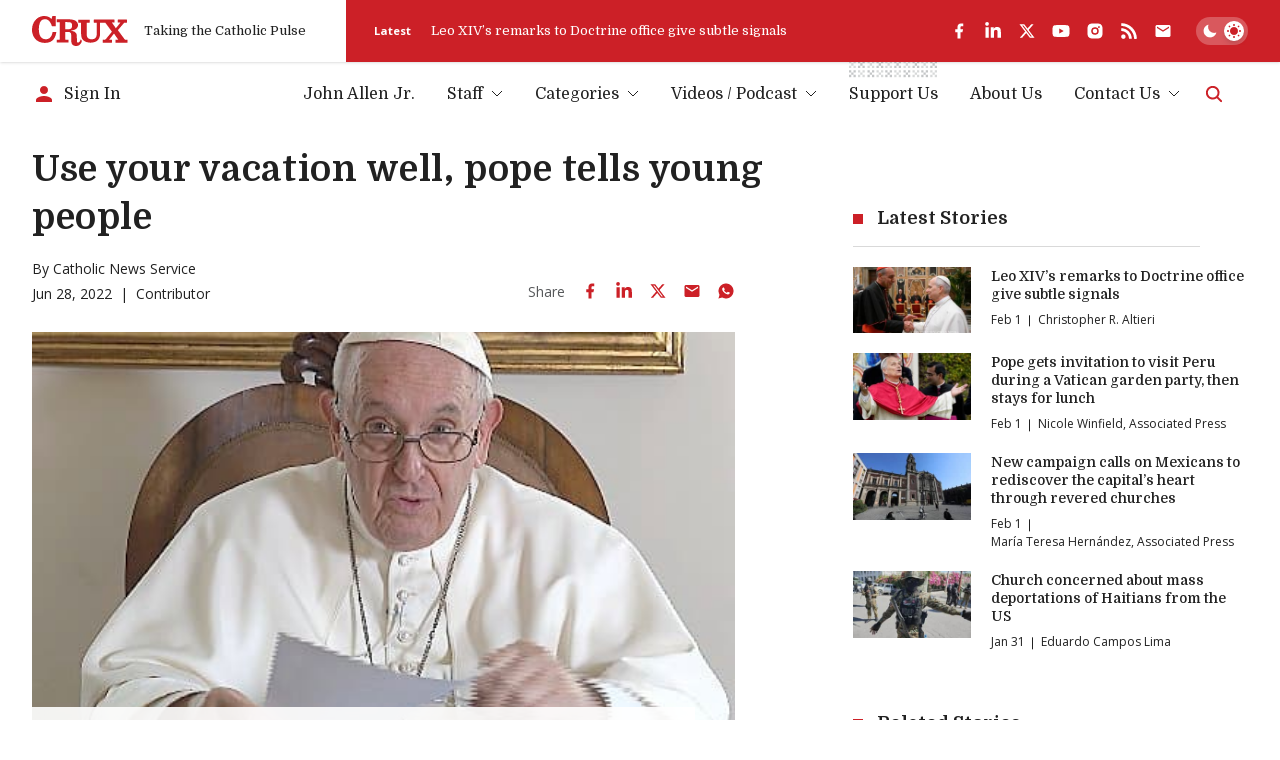

--- FILE ---
content_type: text/html; charset=utf-8
request_url: https://www.google.com/recaptcha/api2/aframe
body_size: 265
content:
<!DOCTYPE HTML><html><head><meta http-equiv="content-type" content="text/html; charset=UTF-8"></head><body><script nonce="C0QfYC09bk7hDU87iRnv-Q">/** Anti-fraud and anti-abuse applications only. See google.com/recaptcha */ try{var clients={'sodar':'https://pagead2.googlesyndication.com/pagead/sodar?'};window.addEventListener("message",function(a){try{if(a.source===window.parent){var b=JSON.parse(a.data);var c=clients[b['id']];if(c){var d=document.createElement('img');d.src=c+b['params']+'&rc='+(localStorage.getItem("rc::a")?sessionStorage.getItem("rc::b"):"");window.document.body.appendChild(d);sessionStorage.setItem("rc::e",parseInt(sessionStorage.getItem("rc::e")||0)+1);localStorage.setItem("rc::h",'1770000405783');}}}catch(b){}});window.parent.postMessage("_grecaptcha_ready", "*");}catch(b){}</script></body></html>

--- FILE ---
content_type: text/x-component
request_url: https://cruxnow.com/author/chris-altieri?_rsc=1mlxg
body_size: -725
content:
0:{"b":"WIQMDDT_W7zxYG-jD9Tm9","f":[["children","author",["author",{"children":[["author","chris-altieri","d"],{"children":["__PAGE__",{}]}]}],null,[null,null],false]],"S":false}


--- FILE ---
content_type: text/x-component
request_url: https://cruxnow.com/author/maria-teresa-hernandez?_rsc=1mlxg
body_size: -719
content:
0:{"b":"WIQMDDT_W7zxYG-jD9Tm9","f":[["children","author",["author",{"children":[["author","maria-teresa-hernandez","d"],{"children":["__PAGE__",{}]}]}],null,[null,null],false]],"S":false}


--- FILE ---
content_type: text/javascript; charset=utf-8
request_url: https://analytics.cruxnow.com/cdn-cgi/zaraz/s.js?z=JTdCJTIyZXhlY3V0ZWQlMjIlM0ElNUIlNUQlMkMlMjJjJTIyJTNBJTIyRkNDRENGJTNEJTI1NUJudWxsJTI1MkNudWxsJTI1MkNudWxsJTI1MkNudWxsJTI1MkNudWxsJTI1MkNudWxsJTI1MkMlMjU1QiUyNTVCMzIlMjUyQyUyNTIyJTI1NUIlMjU1QyUyNTIyMzlEOUQzM0UtRThCMi00Q0E4LTgxMUYtNjIwMUZDQTBBRkMxJTI1NUMlMjUyMiUyNTJDJTI1NUIxNzcwMDAwNDAzJTI1MkM5MDUwMDAwMDAlMjU1RCUyNTVEJTI1MjIlMjU1RCUyNTVEJTI1NUQlMjIlMkMlMjJ0JTIyJTNBJTIyVXNlJTIweW91ciUyMHZhY2F0aW9uJTIwd2VsbCUyQyUyMHBvcGUlMjB0ZWxscyUyMHlvdW5nJTIwcGVvcGxlJTIwJTdDJTIwQ3J1eCUyMiUyQyUyMnglMjIlM0EwLjA3NjgyNTc1Njg3MzQ1NDUlMkMlMjJ3JTIyJTNBMTI4MCUyQyUyMmglMjIlM0E3MjAlMkMlMjJqJTIyJTNBNzIwJTJDJTIyZSUyMiUzQTEyODAlMkMlMjJsJTIyJTNBJTIyaHR0cHMlM0ElMkYlMkZjcnV4bm93LmNvbSUyRnZhdGljYW4lMkYyMDIyJTJGMDYlMkZ1c2UteW91ci12YWNhdGlvbi13ZWxsLXBvcGUtdGVsbHMteW91bmctcGVvcGxlJTIyJTJDJTIyciUyMiUzQSUyMiUyMiUyQyUyMmslMjIlM0EyNCUyQyUyMm4lMjIlM0ElMjJVVEYtOCUyMiUyQyUyMm8lMjIlM0EwJTJDJTIycSUyMiUzQSU1QiU1RCU3RA==
body_size: 3368
content:
try{(function(w,d){zaraz.debug=(px="")=>{document.cookie=`zarazDebug=${px}; path=/`;location.reload()};window.zaraz._al=function(en,eo,ep){w.zaraz.listeners.push({item:en,type:eo,callback:ep});en.addEventListener(eo,ep)};zaraz.preview=(eq="")=>{document.cookie=`zarazPreview=${eq}; path=/`;location.reload()};zaraz.i=function(pL){const pM=d.createElement("div");pM.innerHTML=unescape(pL);const pN=pM.querySelectorAll("script"),pO=d.querySelector("script[nonce]"),pP=pO?.nonce||pO?.getAttribute("nonce");for(let pQ=0;pQ<pN.length;pQ++){const pR=d.createElement("script");pP&&(pR.nonce=pP);pN[pQ].innerHTML&&(pR.innerHTML=pN[pQ].innerHTML);for(const pS of pN[pQ].attributes)pR.setAttribute(pS.name,pS.value);d.head.appendChild(pR);pN[pQ].remove()}d.body.appendChild(pM)};zaraz.f=async function(py,pz){const pA={credentials:"include",keepalive:!0,mode:"no-cors"};if(pz){pA.method="POST";pA.body=new URLSearchParams(pz);pA.headers={"Content-Type":"application/x-www-form-urlencoded"}}return await fetch(py,pA)};window.zaraz._p=async d$=>new Promise(ea=>{if(d$){d$.e&&d$.e.forEach(eb=>{try{const ec=d.querySelector("script[nonce]"),ed=ec?.nonce||ec?.getAttribute("nonce"),ee=d.createElement("script");ed&&(ee.nonce=ed);ee.innerHTML=eb;ee.onload=()=>{d.head.removeChild(ee)};d.head.appendChild(ee)}catch(ef){console.error(`Error executing script: ${eb}\n`,ef)}});Promise.allSettled((d$.f||[]).map(eg=>fetch(eg[0],eg[1])))}ea()});zaraz.pageVariables={};zaraz.__zcl=zaraz.__zcl||{};zaraz.track=async function(eu,ev,ew){return new Promise((ex,ey)=>{const ez={name:eu,data:{}};if(ev?.__zarazClientEvent)Object.keys(localStorage).filter(eB=>eB.startsWith("_zaraz_google_consent_")).forEach(eA=>ez.data[eA]=localStorage.getItem(eA));else{for(const eC of[localStorage,sessionStorage])Object.keys(eC||{}).filter(eE=>eE.startsWith("_zaraz_")).forEach(eD=>{try{ez.data[eD.slice(7)]=JSON.parse(eC.getItem(eD))}catch{ez.data[eD.slice(7)]=eC.getItem(eD)}});Object.keys(zaraz.pageVariables).forEach(eF=>ez.data[eF]=JSON.parse(zaraz.pageVariables[eF]))}Object.keys(zaraz.__zcl).forEach(eG=>ez.data[`__zcl_${eG}`]=zaraz.__zcl[eG]);ez.data.__zarazMCListeners=zaraz.__zarazMCListeners;
//
zarazData.c=d.cookie;
//
ez.data={...ez.data,...ev};ez.zarazData=zarazData;fetch("https://analytics.cruxnow.com/cdn-cgi/zaraz/t",{credentials:"include",keepalive:!0,method:"POST",headers:{"Content-Type":"application/json"},body:JSON.stringify(ez)}).catch(()=>{
//
return fetch("https://analytics.cruxnow.com/cdn-cgi/zaraz/t",{credentials:"include",method:"POST",headers:{"Content-Type":"application/json"},body:JSON.stringify(ez)})}).then(function(eI){zarazData._let=(new Date).getTime();eI.ok||ey();return 204!==eI.status&&eI.json()}).then(async eH=>{await zaraz._p(eH);"function"==typeof ew&&ew()}).finally(()=>ex())})};zaraz.set=function(eJ,eK,eL){try{eK=JSON.stringify(eK)}catch(eM){return}prefixedKey="_zaraz_"+eJ;sessionStorage&&sessionStorage.removeItem(prefixedKey);localStorage&&localStorage.removeItem(prefixedKey);delete zaraz.pageVariables[eJ];if(void 0!==eK){eL&&"session"==eL.scope?sessionStorage&&sessionStorage.setItem(prefixedKey,eK):eL&&"page"==eL.scope?zaraz.pageVariables[eJ]=eK:localStorage&&localStorage.setItem(prefixedKey,eK);zaraz.__watchVar={key:eJ,value:eK}}};for(const{m:eN,a:eO}of zarazData.q.filter(({m:eP})=>["debug","set"].includes(eP)))zaraz[eN](...eO);for(const{m:eQ,a:eR}of zaraz.q)zaraz[eQ](...eR);delete zaraz.q;delete zarazData.q;zaraz.spaPageview=()=>{zarazData.l=d.location.href;zarazData.t=d.title;zaraz.pageVariables={};zaraz.__zarazMCListeners={};zaraz.track("__zarazSPA")};zaraz.fulfilTrigger=function(fm,fn,fo,fp){zaraz.__zarazTriggerMap||(zaraz.__zarazTriggerMap={});zaraz.__zarazTriggerMap[fm]||(zaraz.__zarazTriggerMap[fm]="");zaraz.__zarazTriggerMap[fm]+="*"+fn+"*";zaraz.track("__zarazEmpty",{...fo,__zarazClientTriggers:zaraz.__zarazTriggerMap[fm]},fp)};zaraz._processDataLayer=pC=>{for(const pD of Object.entries(pC))zaraz.set(pD[0],pD[1],{scope:"page"});if(pC.event){if(zarazData.dataLayerIgnore&&zarazData.dataLayerIgnore.includes(pC.event))return;let pE={};for(let pF of dataLayer.slice(0,dataLayer.indexOf(pC)+1))pE={...pE,...pF};delete pE.event;pC.event.startsWith("gtm.")||zaraz.track(pC.event,pE)}};window.dataLayer=w.dataLayer||[];const pB=w.dataLayer.push;Object.defineProperty(w.dataLayer,"push",{configurable:!0,enumerable:!1,writable:!0,value:function(...pG){let pH=pB.apply(this,pG);zaraz._processDataLayer(pG[0]);return pH}});dataLayer.forEach(pI=>zaraz._processDataLayer(pI));zaraz._cts=()=>{zaraz._timeouts&&zaraz._timeouts.forEach(ej=>clearTimeout(ej));zaraz._timeouts=[]};zaraz._rl=function(){w.zaraz.listeners&&w.zaraz.listeners.forEach(ek=>ek.item.removeEventListener(ek.type,ek.callback));window.zaraz.listeners=[]};const eh=history.pushState.bind(history);history.pushState=function(...el){try{zaraz._rl();zaraz._cts&&zaraz._cts()}finally{eh(...el);setTimeout(zaraz.spaPageview,100)}};const ei=history.replaceState.bind(history);history.replaceState=function(...em){try{zaraz._rl();zaraz._cts&&zaraz._cts()}finally{ei(...em);setTimeout(zaraz.spaPageview,100)}};zaraz._c=bW=>{const{event:bX,...bY}=bW;zaraz.track(bX,{...bY,__zarazClientEvent:!0})};zaraz._syncedAttributes=["altKey","clientX","clientY","pageX","pageY","button"];zaraz.__zcl.track=!0;d.addEventListener("visibilitychange",A=>{zaraz._c({event:"visibilityChange",visibilityChange:[{state:d.visibilityState,timestamp:(new Date).getTime()}]},1)});zaraz.__zcl.visibilityChange=!0;zaraz.__zarazMCListeners={"google-analytics_v4_7408":["visibilityChange"]};zaraz._p({"e":["(function(w,d){(function(){try{let eS;\neS||(eS=fe=>{w.zaraz._al(fe,\"click\",ff=>{if(ff.isSynthetic)return;const fg=Object.assign({textContent:fe.textContent},...Array.prototype.slice.call(fe.attributes).map(fh=>{let fi={};fi[fh.nodeName]=fh.nodeValue;return fi}));zaraz.fulfilTrigger(\"1ce95e91-9e49-4f4a-8fa6-37aa25130bef\",\"1c152138-78ea-4c30-9b7c-4ab06a51a29a\",fg)})});\nd.querySelectorAll(unescape(\"%5Bdata-analyticsid%3Dpodcast-tiles%5D%20a\")).forEach((fj,fk)=>{eS(fj,fk)});\n}catch(fl){console.error(\"Zaraz could not apply a click listener\")}})();(function(){try{let eS;\neS||(eS=fe=>{w.zaraz._al(fe,\"click\",ff=>{if(ff.isSynthetic)return;const fg=Object.assign({textContent:fe.textContent},...Array.prototype.slice.call(fe.attributes).map(fh=>{let fi={};fi[fh.nodeName]=fh.nodeValue;return fi}));zaraz.fulfilTrigger(\"57bebc6f-2d99-455a-ad48-94f93843d0f8\",\"5e4cb2b4-8420-4420-88ce-bc224fee0100\",fg)})});\nd.querySelectorAll(unescape(\"%5Bdata-analyticsid%3Dheader-social%5D%20a\")).forEach((fj,fk)=>{eS(fj,fk)});\n}catch(fl){console.error(\"Zaraz could not apply a click listener\")}})();(function(){try{let eS;\neS||(eS=fe=>{w.zaraz._al(fe,\"click\",ff=>{if(ff.isSynthetic)return;const fg=Object.assign({textContent:fe.textContent},...Array.prototype.slice.call(fe.attributes).map(fh=>{let fi={};fi[fh.nodeName]=fh.nodeValue;return fi}));zaraz.fulfilTrigger(\"7dee7e80-0afa-44be-ad0e-a8b827f57f75\",\"38960055-9261-4889-902c-407cd8ea0b1a\",fg)})});\nd.querySelectorAll(unescape(\"%5Bdata-analyticsid%3Dcurrents-news%5D%20a\")).forEach((fj,fk)=>{eS(fj,fk)});\n}catch(fl){console.error(\"Zaraz could not apply a click listener\")}})();(function(){try{let eS;\neS||(eS=fe=>{w.zaraz._al(fe,\"click\",ff=>{if(ff.isSynthetic)return;const fg=Object.assign({textContent:fe.textContent},...Array.prototype.slice.call(fe.attributes).map(fh=>{let fi={};fi[fh.nodeName]=fh.nodeValue;return fi}));zaraz.fulfilTrigger(\"939382bc-8885-4730-8374-00b7a916073d\",\"d484164f-ab52-4009-94a8-8530ee9da4a6\",fg)})});\nd.querySelectorAll(unescape(\"a\")).forEach((fj,fk)=>{eS(fj,fk)});\n}catch(fl){console.error(\"Zaraz could not apply a click listener\")}})();(function(){d.querySelectorAll(\"[data-analyticsid=subscribe-form], [data-analyticsid=subscribe-author-form]\").forEach(pk=>{w.zaraz._al(pk,\"submit\",pl=>{pk.checkValidity()&&zaraz.fulfilTrigger(\"9747c5c4-93f1-43f6-9658-e366d5f13b3f\",\"39e8813c-6694-4943-aabb-8009d6a152f3\")})});})();(function(){try{let eS;\neS||(eS=fe=>{w.zaraz._al(fe,\"click\",ff=>{if(ff.isSynthetic)return;const fg=Object.assign({textContent:fe.textContent},...Array.prototype.slice.call(fe.attributes).map(fh=>{let fi={};fi[fh.nodeName]=fh.nodeValue;return fi}));zaraz.fulfilTrigger(\"97c1de6f-b8d0-4729-87b8-d36a5b2e12ae\",\"ef8a777c-15a1-42f0-86d5-7417325a0e1a\",fg)})});\nd.querySelectorAll(unescape(\"footer%20div.social%20ul%20%3E%20li%20%3E%20a\")).forEach((fj,fk)=>{eS(fj,fk)});\n}catch(fl){console.error(\"Zaraz could not apply a click listener\")}})();(function(){try{let eS;\neS||(eS=fe=>{w.zaraz._al(fe,\"click\",ff=>{if(ff.isSynthetic)return;const fg=Object.assign({textContent:fe.textContent},...Array.prototype.slice.call(fe.attributes).map(fh=>{let fi={};fi[fh.nodeName]=fh.nodeValue;return fi}));zaraz.fulfilTrigger(\"cc5f2e46-8367-404b-8da6-82b92812fa80\",\"bd7af8b3-7050-47c4-ab54-432d2b65a881\",fg)})});\nd.querySelectorAll(unescape(\"a%5Bhref%3D%27https%3A//www.youtube.com/c/CruxMedia%3Fsub_confirmation%3D1%27%5D\")).forEach((fj,fk)=>{eS(fj,fk)});\n}catch(fl){console.error(\"Zaraz could not apply a click listener\")}})();(function(){d.querySelectorAll(\"[data-analyticsid=bottom-banner] form\").forEach(pk=>{w.zaraz._al(pk,\"submit\",pl=>{pk.checkValidity()&&zaraz.fulfilTrigger(\"cf44f774-1f6f-4aa8-a952-94f8ecb58bbf\",\"0ec52165-c34e-4633-9899-9edcab73fb3d\")})});})();(function(){d.querySelectorAll(\"[data-analyticsid=fundraising-modal] form[data-analyticsid=donate-form]\").forEach(pk=>{w.zaraz._al(pk,\"submit\",pl=>{pk.checkValidity()&&zaraz.fulfilTrigger(\"e9c0f4fc-d66e-47bb-bddd-5840a88a81ca\",\"0b6fff70-5813-4d98-a25e-9be3c51912ee\")})});})();(function(){d.querySelectorAll(\"form[data-analyticsid=donate-form]\").forEach(pk=>{w.zaraz._al(pk,\"submit\",pl=>{pk.checkValidity()&&zaraz.fulfilTrigger(\"aba89358-876d-4dd5-901c-a9587aef1a46\",\"b9d50b8e-2c6f-4ac1-b75c-7ac8c2b1043a\")})});})();(function(){d.querySelectorAll(\"form[data-analyticsid=subscribe-form]\").forEach(pk=>{w.zaraz._al(pk,\"submit\",pl=>{pk.checkValidity()&&zaraz.fulfilTrigger(\"c8e17fcf-44da-468e-9a2f-c079479de770\",\"f3061746-e391-41fc-b2a1-fe50f4944839\")})});})();(function(){try{let eS;\neS||(eS=fe=>{w.zaraz._al(fe,\"click\",ff=>{if(ff.isSynthetic)return;const fg=Object.assign({textContent:fe.textContent},...Array.prototype.slice.call(fe.attributes).map(fh=>{let fi={};fi[fh.nodeName]=fh.nodeValue;return fi}));zaraz.fulfilTrigger(\"dea469dc-d292-47f5-88a1-a39c8e9a335f\",\"fc8ed9a0-8bd0-4bad-97d8-4e59667bae66\",fg)})});\nd.querySelectorAll(unescape(\"%5Bhref*%3D%27youtube.com/c/CruxMedia%27%5D\")).forEach((fj,fk)=>{eS(fj,fk)});\n}catch(fl){console.error(\"Zaraz could not apply a click listener\")}})();(function(){try{let eS;\neS||(eS=fe=>{w.zaraz._al(fe,\"click\",ff=>{if(ff.isSynthetic)return;const fg=Object.assign({textContent:fe.textContent},...Array.prototype.slice.call(fe.attributes).map(fh=>{let fi={};fi[fh.nodeName]=fh.nodeValue;return fi}));zaraz.fulfilTrigger(\"f567dbd4-b1e5-4d7a-bd4f-17159048fd08\",\"91733df0-4e3b-4bfc-b91d-aba6394ed3cb\",fg)})});\nd.querySelectorAll(unescape(\"%5Bhref*%3D%27youtube.com/c/CruxMedia%27%5D\")).forEach((fj,fk)=>{eS(fj,fk)});\n}catch(fl){console.error(\"Zaraz could not apply a click listener\")}})();(function(){try{let eS;\neS||(eS=fe=>{w.zaraz._al(fe,\"click\",ff=>{if(ff.isSynthetic)return;const fg=Object.assign({textContent:fe.textContent},...Array.prototype.slice.call(fe.attributes).map(fh=>{let fi={};fi[fh.nodeName]=fh.nodeValue;return fi}));zaraz.fulfilTrigger(\"d1db186b-0d15-4c34-875b-a275a5dbab6d\",\"8949deeb-4425-4ca5-bc9f-4cef6870828d\",fg)})});\nd.querySelectorAll(unescape(\"%5Bhref*%3D%27youtube.com/c/CruxMedia%27%5D\")).forEach((fj,fk)=>{eS(fj,fk)});\n}catch(fl){console.error(\"Zaraz could not apply a click listener\")}})();;w.zarazData.executed.push(\"Pageview\");})(window,document)","(function(w,d){{(function(w,d){;d.cookie=unescape('cfzs_google-analytics_v4%3D%257B%25227408_pageviewCounter%2522%253A%257B%2522v%2522%253A%25221%2522%257D%257D%3B%20Domain%3Dcruxnow.com%3B%20Path%3D/');d.cookie=unescape('google-analytics_v4_7408__pageviewCounter%3D%3B%20Domain%3Dcruxnow.com%3B%20Path%3D/%3B%20Max-Age%3D0');d.cookie=unescape('google-analytics_v4_7408__engagementDuration%3D%3B%20Domain%3Dcruxnow.com%3B%20Path%3D/%3B%20Max-Age%3D0');d.cookie=unescape('google-analytics_v4_7408__engagementStart%3D%3B%20Domain%3Dcruxnow.com%3B%20Path%3D/%3B%20Max-Age%3D0');d.cookie=unescape('google-analytics_v4_7408__counter%3D%3B%20Domain%3Dcruxnow.com%3B%20Path%3D/%3B%20Max-Age%3D0');d.cookie=unescape('google-analytics_v4_7408__ga4sid%3D%3B%20Domain%3Dcruxnow.com%3B%20Path%3D/%3B%20Max-Age%3D0');d.cookie=unescape('google-analytics_v4_7408__session_counter%3D%3B%20Domain%3Dcruxnow.com%3B%20Path%3D/%3B%20Max-Age%3D0');d.cookie=unescape('google-analytics_v4_7408__ga4%3D%3B%20Domain%3Dcruxnow.com%3B%20Path%3D/%3B%20Max-Age%3D0');d.cookie=unescape('google-analytics_v4_7408__let%3D%3B%20Domain%3Dcruxnow.com%3B%20Path%3D/%3B%20Max-Age%3D0');d.cookie=unescape('cfz_google-analytics_v4%3D%257B%25227408_engagementDuration%2522%253A%257B%2522v%2522%253A%25220%2522%252C%2522e%2522%253A1801536405789%257D%252C%25227408_engagementStart%2522%253A%257B%2522v%2522%253A%25221770000405789%2522%252C%2522e%2522%253A1801536405789%257D%252C%25227408_counter%2522%253A%257B%2522v%2522%253A%25221%2522%252C%2522e%2522%253A1801536405789%257D%252C%25227408_ga4sid%2522%253A%257B%2522v%2522%253A%25221296745259%2522%252C%2522e%2522%253A1770002205789%257D%252C%25227408_session_counter%2522%253A%257B%2522v%2522%253A%25221%2522%252C%2522e%2522%253A1801536405789%257D%252C%25227408_ga4%2522%253A%257B%2522v%2522%253A%2522bda72f0c-7220-417d-9f5b-9ef18b0d94b2%2522%252C%2522e%2522%253A1801536405789%257D%252C%25227408_let%2522%253A%257B%2522v%2522%253A%25221770000405789%2522%252C%2522e%2522%253A1801536405789%257D%257D%3B%20Domain%3Dcruxnow.com%3B%20Path%3D/%3B%20Max-Age%3D31536000')})(window, document)}})(window,document)"]})})(window,document)}catch(e){throw fetch("https://analytics.cruxnow.com/cdn-cgi/zaraz/t"),e;}

--- FILE ---
content_type: application/javascript; charset=utf-8
request_url: https://fundingchoicesmessages.google.com/f/AGSKWxVU8g6-cmBl5gfWZqoPk0y5SucUCf8oFsKV9kAYlWTkNyYeZ36iG8LZ55fyElJtRevIXnqHqgBVWBsURIhgNc3A5wDGhX_Z44IOjZMhVBbEpSoEPwtNvSlYvo5G05hEo94cFXREqxORmJ7h79Zz0_LxhS30z5aAv4_YDSA4HVf5qp6-Qtky9ToC1s03/_/ad/right2./adv6.-720x90./150-500.-adv.js
body_size: -1285
content:
window['0140cb55-9b00-4469-99d3-63b5019141a6'] = true;

--- FILE ---
content_type: application/javascript; charset=utf-8
request_url: https://cruxnow.com/_next/static/chunks/18-9f9d8f800ba7a194.js
body_size: 2439
content:
"use strict";(self.webpackChunk_N_E=self.webpackChunk_N_E||[]).push([[18],{18:(n,t,e)=>{e.d(t,{jl:()=>nh,RO:()=>nd,sH:()=>nc,zL:()=>nf});var r=e(8257),o=e(5294);function a(){let n=(0,r._)(["\n    fragment AuthorFields on User {\n  databaseId\n  name\n  uri\n  slug\n}\n    "]);return a=function(){return n},n}function s(){let n=(0,r._)(["\n    fragment PostFields on Post {\n  id\n  title\n  date\n  uri\n  featuredImage {\n    node {\n      title\n      altText\n      caption\n      sourceUrl\n    }\n  }\n  postFormats {\n    nodes {\n      name\n    }\n  }\n  postFormatVideo {\n    duration {\n      hours\n      minutes\n      seconds\n    }\n    youtubeId\n  }\n  author {\n    node {\n      ...AuthorFields\n    }\n  }\n  coauthorsFieldGroup {\n    coauthors {\n      ...AuthorFields\n    }\n  }\n}\n    ",""]);return s=function(){return n},n}function i(){let n=(0,r._)(["\n    fragment AuthorFieldsFull on User {\n  ...AuthorFields\n  firstName\n  description\n  twitter\n  additionalProfileDetails {\n    jobTitle\n  }\n}\n    ",""]);return i=function(){return n},n}function u(){let n=(0,r._)(["\n    fragment PostFieldsFull on Post {\n  id\n  title\n  date\n  modified\n  uri\n  featuredImage {\n    node {\n      title\n      altText\n      caption\n      sourceUrl\n      mediaDetails {\n        height\n        width\n      }\n    }\n  }\n  postFormats {\n    nodes {\n      name\n    }\n  }\n  postFormatVideo {\n    duration {\n      hours\n      minutes\n      seconds\n    }\n    youtubeId\n  }\n  author {\n    node {\n      ...AuthorFieldsFull\n    }\n  }\n  coauthorsFieldGroup {\n    coauthors {\n      ...AuthorFieldsFull\n    }\n  }\n  excerpt\n  content\n  link\n  categories {\n    nodes {\n      databaseId\n    }\n  }\n  podcast {\n    embedCode\n  }\n  databaseId\n}\n    ",""]);return u=function(){return n},n}function l(){let n=(0,r._)(["\n    query AuthorBySlug($id: ID!) {\n  user(id: $id, idType: SLUG) {\n    ...AuthorFieldsFull\n  }\n}\n    ",""]);return l=function(){return n},n}function d(){let n=(0,r._)(["\n    query BooksByAuthor($bookAuthor: Int, $after: String, $before: String, $first: Int, $last: Int) {\n  books(\n    where: {bookAuthor: $bookAuthor}\n    after: $after\n    before: $before\n    first: $first\n    last: $last\n  ) {\n    pageInfo {\n      hasNextPage\n      hasPreviousPage\n      startCursor\n      endCursor\n    }\n    nodes {\n      id\n      title\n      content\n      featuredImage {\n        node {\n          title\n          altText\n          caption\n          sourceUrl\n        }\n      }\n      books {\n        book {\n          amazonLink\n          authors {\n            name\n          }\n          pages\n          publisher\n          year\n        }\n      }\n    }\n  }\n}\n    "]);return d=function(){return n},n}function c(){let n=(0,r._)(['\n    query CategoryBanners($id: ID = "") {\n  category(id: $id, idType: SLUG) {\n    categoryBanner {\n      categoryBannerImage {\n        default {\n          sourceUrl\n          altText\n          mimeType\n          mediaDetails {\n            height\n            width\n          }\n        }\n        mobile {\n          sourceUrl\n          altText\n          mimeType\n          mediaDetails {\n            height\n            width\n          }\n        }\n        tablet {\n          sourceUrl\n          altText\n          mimeType\n          mediaDetails {\n            height\n            width\n          }\n        }\n      }\n      categoryBannerImageDark {\n        default {\n          sourceUrl\n          altText\n          mimeType\n          mediaDetails {\n            height\n            width\n          }\n        }\n        mobile {\n          sourceUrl\n          altText\n          mimeType\n          mediaDetails {\n            height\n            width\n          }\n        }\n        tablet {\n          sourceUrl\n          altText\n          mimeType\n          mediaDetails {\n            height\n            width\n          }\n        }\n      }\n    }\n  }\n}\n    ']);return c=function(){return n},n}function h(){let n=(0,r._)(["\n    query CategoryBySlug($id: ID!) {\n  term: category(id: $id, idType: SLUG) {\n    databaseId\n    name\n  }\n}\n    "]);return h=function(){return n},n}function f(){let n=(0,r._)(["\n    query ContentNodePreviewById($id: ID!) {\n  contentNode(asPreview: true, id: $id, idType: DATABASE_ID) {\n    id\n    databaseId\n    ... on Post {\n      ...PostFields\n      excerpt\n      content\n      link\n      categories {\n        nodes {\n          databaseId\n        }\n      }\n      podcast {\n        embedCode\n      }\n    }\n  }\n}\n    ",""]);return f=function(){return n},n}function y(){let n=(0,r._)(["\n    query CurrentsPosts {\n  acfOptionsCurrentsNews {\n    currentsNews {\n      currentsNews {\n        rendered\n      }\n    }\n  }\n}\n    "]);return y=function(){return n},n}function g(){let n=(0,r._)(["\n    query HomepageAcfPosts {\n  acfOptionsFeaturedPosts {\n    featuredPosts {\n      featuredPosts {\n        post {\n          ... on Post {\n            ...PostFields\n            databaseId\n            excerpt\n            categories {\n              nodes {\n                databaseId\n              }\n            }\n          }\n        }\n      }\n    }\n  }\n  acfOptionsHomepage {\n    homepageBanner {\n      mainBanner\n    }\n  }\n  lwcPosts: posts(first: 1, where: {categoryId: 161}) {\n    nodes {\n      databaseId\n    }\n  }\n}\n    ",""]);return g=function(){return n},n}function m(){let n=(0,r._)(["\n    query HomepageBannerFull {\n  acfOptionsHomepage {\n    homepageBanner {\n      mainBanner\n      mainBannerImage {\n        default {\n          sourceUrl\n          altText\n          mimeType\n          mediaDetails {\n            height\n            width\n          }\n        }\n        mobile {\n          sourceUrl\n          altText\n          mimeType\n          mediaDetails {\n            height\n            width\n          }\n        }\n        tablet {\n          sourceUrl\n          altText\n          mimeType\n          mediaDetails {\n            height\n            width\n          }\n        }\n      }\n      mainBannerImageDark {\n        default {\n          sourceUrl\n          altText\n          mimeType\n          mediaDetails {\n            height\n            width\n          }\n        }\n        mobile {\n          sourceUrl\n          altText\n          mimeType\n          mediaDetails {\n            height\n            width\n          }\n        }\n        tablet {\n          sourceUrl\n          altText\n          mimeType\n          mediaDetails {\n            height\n            width\n          }\n        }\n      }\n      mainBannerLink {\n        target\n        title\n        url\n      }\n    }\n  }\n}\n    "]);return m=function(){return n},n}function p(){let n=(0,r._)(["\n    query InMemoriamPage($uri: ID!) {\n  page(id: $uri, idType: URI) {\n    title\n    MemoriamPosts {\n      internalPosts {\n        title\n        info\n        postLink\n        featuredImage {\n          sourceUrl\n          altText\n        }\n      }\n      memoriamExternalPosts {\n        title\n        source\n        postLink\n        date\n        author\n        image {\n          sourceUrl\n          altText\n        }\n      }\n    }\n  }\n}\n    "]);return p=function(){return n},n}function I(){let n=(0,r._)(["\n    query LatestLWCPostFull {\n  posts(first: 1, where: {categoryId: 161}) {\n    nodes {\n      databaseId\n      id\n      content\n      postFormatVideo {\n        duration {\n          hours\n          minutes\n          seconds\n        }\n        youtubeId\n      }\n      featuredImage {\n        node {\n          title\n          altText\n          caption\n          sourceUrl\n        }\n      }\n    }\n  }\n}\n    "]);return I=function(){return n},n}function P(){let n=(0,r._)(["\n    query LatestLWCPosts {\n  posts(first: 4, where: {categoryId: 161}) {\n    nodes {\n      ...PostFields\n    }\n  }\n}\n    ",""]);return P=function(){return n},n}function $(){let n=(0,r._)(["\n    query LatestPosts($notIn: [ID]) {\n  posts(first: 12, where: {orderby: {field: DATE, order: DESC}, notIn: $notIn}) {\n    nodes {\n      ...PostFields\n    }\n  }\n}\n    ",""]);return $=function(){return n},n}function A(){let n=(0,r._)(["\n    query LatestPostsUri($first: Int) {\n  posts(first: $first) {\n    nodes {\n      uri\n    }\n  }\n}\n    "]);return A=function(){return n},n}function b(){let n=(0,r._)(["\n    query PageContentByUri($uri: String) {\n  pageBy(uri: $uri) {\n    title\n    content\n  }\n}\n    "]);return b=function(){return n},n}function T(){let n=(0,r._)(["\n    query PopularPosts($day: Int!, $month: Int!, $year: Int!) {\n  posts(\n    first: 30\n    where: {dateQuery: {after: {day: $day, month: $month, year: $year}}}\n  ) {\n    nodes {\n      ...PostFields\n    }\n  }\n}\n    ",""]);return T=function(){return n},n}function w(){let n=(0,r._)(["\n    query PostBySlug($id: ID!) {\n  post(id: $id, idType: SLUG) {\n    ...PostFieldsFull\n  }\n}\n    ",""]);return w=function(){return n},n}function v(){let n=(0,r._)(["\n    query PostsByAuthor($author: Int, $after: String, $before: String, $first: Int, $last: Int) {\n  posts(\n    where: {author: $author}\n    after: $after\n    before: $before\n    first: $first\n    last: $last\n  ) {\n    pageInfo {\n      hasNextPage\n      hasPreviousPage\n      startCursor\n      endCursor\n    }\n    nodes {\n      ...PostFields\n    }\n  }\n}\n    ",""]);return v=function(){return n},n}function S(){let n=(0,r._)(["\n    query PostsByCategorySlug($categorySlug: String!, $notIn: [ID]) {\n  posts(\n    first: 10\n    where: {orderby: {field: DATE, order: DESC}, categoryName: $categorySlug, notIn: $notIn}\n  ) {\n    nodes {\n      ...PostFields\n    }\n  }\n}\n    ",""]);return S=function(){return n},n}function D(){let n=(0,r._)(["\n    query PostsByTerm($categoryId: Int, $tagId: String, $search: String, $after: String, $before: String, $first: Int, $last: Int) {\n  posts(\n    where: {categoryId: $categoryId, tagId: $tagId, search: $search}\n    after: $after\n    before: $before\n    first: $first\n    last: $last\n  ) {\n    pageInfo {\n      hasNextPage\n      hasPreviousPage\n      startCursor\n      endCursor\n    }\n    nodes {\n      ...PostFields\n    }\n  }\n}\n    ",""]);return D=function(){return n},n}function F(){let n=(0,r._)(['\n    query PrimaryAuthorPosts($authorsNotIn: [ID]) {\n  johnAllen: posts(\n    first: 5\n    where: {orderby: {field: DATE, order: DESC}, authorName: "john-allen", notIn: $authorsNotIn}\n  ) {\n    nodes {\n      ...PostFields\n    }\n  }\n  charlesCollins: posts(\n    first: 5\n    where: {orderby: {field: DATE, order: DESC}, authorName: "charles-collins", notIn: $authorsNotIn}\n  ) {\n    nodes {\n      ...PostFields\n    }\n  }\n  eliseAnnAllen: posts(\n    first: 5\n    where: {orderby: {field: DATE, order: DESC}, authorName: "elise-ann-allen", notIn: $authorsNotIn}\n  ) {\n    nodes {\n      ...PostFields\n    }\n  }\n  chrisAltieri: posts(\n    first: 5\n    where: {orderby: {field: DATE, order: DESC}, authorName: "chris-altieri", notIn: $authorsNotIn}\n  ) {\n    nodes {\n      ...PostFields\n    }\n  }\n}\n    ',""]);return F=function(){return n},n}function B(){let n=(0,r._)(["\n    query RelatedPosts($notIn: [ID]!, $categoryIn: [ID] = null) {\n  posts(\n    first: 4\n    where: {orderby: {field: DATE, order: DESC}, categoryIn: $categoryIn, notIn: $notIn}\n  ) {\n    nodes {\n      ...PostFields\n    }\n  }\n}\n    ",""]);return B=function(){return n},n}function C(){let n=(0,r._)(["\n    query SliderPosts {\n  posts(first: 6) {\n    nodes {\n      uri\n      title\n      id\n    }\n  }\n}\n    "]);return C=function(){return n},n}function x(){let n=(0,r._)(["\n    query TagBySlug($id: ID!) {\n  term: tag(id: $id, idType: SLUG) {\n    databaseId\n    name\n  }\n}\n    "]);return x=function(){return n},n}let _=(0,o.Ay)(a()),U=(0,o.Ay)(s(),_),k=(0,o.Ay)(i(),_),N=(0,o.Ay)(u(),k),q=(0,o.Ay)(l(),k),E=(0,o.Ay)(d()),L=(0,o.Ay)(c()),O=(0,o.Ay)(h()),H=(0,o.Ay)(f(),U),j=(0,o.Ay)(y()),G=(0,o.Ay)(g(),U),R=(0,o.Ay)(m()),W=(0,o.Ay)(p()),J=(0,o.Ay)(I()),M=(0,o.Ay)(P(),U),V=(0,o.Ay)($(),U),z=(0,o.Ay)(A()),Q=(0,o.Ay)(b()),K=(0,o.Ay)(T(),U),X=(0,o.Ay)(w(),N),Y=(0,o.Ay)(v(),U),Z=(0,o.Ay)(S(),U),nn=(0,o.Ay)(D(),U),nt=(0,o.Ay)(F(),U),ne=(0,o.Ay)(B(),U),nr=(0,o.Ay)(C()),no=(0,o.Ay)(x());var na=e(5348);let ns="".concat("https://wp.cruxnow.com","/graphql"),ni=async(n,t,e)=>{if(!ns)throw Error("API URL is not defined");let r=new Headers;if(r.append("Content-Type","application/json"),null==e?void 0:e.headers){let n=new Headers(e.headers);delete e.headers,n.forEach((n,t)=>{r.append(t,n)})}e||(e={});let o=(0,na.y)(n),a=await fetch(ns,{method:"POST",headers:r,body:JSON.stringify({query:o,variables:t}),...e});try{let n=await a.json();if(n.errors)throw console.log(o,t,e),console.error(n.errors),Error("Failed to fetch API: next=".concat(JSON.stringify(e.next)));return n.data}catch(n){throw console.error(n,a.status,await a.clone().text()),Error("Failed to fetch API: next=".concat(JSON.stringify(e.next)))}},nu=()=>(function(n){return{AuthorBySlug:(t,e)=>n(q,t,e),BooksByAuthor:(t,e)=>n(E,t,e),CategoryBanners:(t,e)=>n(L,t,e),CategoryBySlug:(t,e)=>n(O,t,e),ContentNodePreviewById:(t,e)=>n(H,t,e),CurrentsPosts:(t,e)=>n(j,t,e),HomepageAcfPosts:(t,e)=>n(G,t,e),HomepageBannerFull:(t,e)=>n(R,t,e),InMemoriamPage:(t,e)=>n(W,t,e),LatestLWCPostFull:(t,e)=>n(J,t,e),LatestLWCPosts:(t,e)=>n(M,t,e),LatestPosts:(t,e)=>n(V,t,e),LatestPostsUri:(t,e)=>n(z,t,e),PageContentByUri:(t,e)=>n(Q,t,e),PopularPosts:(t,e)=>n(K,t,e),PostBySlug:(t,e)=>n(X,t,e),PostsByAuthor:(t,e)=>n(Y,t,e),PostsByCategorySlug:(t,e)=>n(Z,t,e),PostsByTerm:(t,e)=>n(nn,t,e),PrimaryAuthorPosts:(t,e)=>n(nt,t,e),RelatedPosts:(t,e)=>n(ne,t,e),SliderPosts:(t,e)=>n(nr,t,e),TagBySlug:(t,e)=>n(no,t,e)}})(ni),nl={vatican:"vatican",us:"church-in-the-usa",ukIreland:"church-in-uk-and-ireland",europe:"church-in-europe",oceania:"church-in-oceania",americas:"church-in-the-americas",middleEast:"church-in-the-middle-east",africa:"church-in-africa",asia:"church-in-asia"};async function nd(n,t){var e;let r=await nu().PostsByCategorySlug({notIn:t.map(n=>n.toString()),categorySlug:nl[n]},{next:{tags:["global-posts",...null===(e=nl[n])||void 0===e?void 0:e.split(",").map(n=>"category-slug-posts-".concat(n))]}});return null==r?void 0:r.posts}nl.all="church,global-church,".concat(Object.values(nl).join(","));async function nc(n,t){let e=arguments.length>2&&void 0!==arguments[2]?arguments[2]:9,r=await nu().PostsByAuthor({author:n,after:null==t?void 0:t.end,before:null==t?void 0:t.start,first:(null==t?void 0:t.start)?void 0:e,last:(null==t?void 0:t.start)?e:void 0},{next:(null==t?void 0:t.end)||(null==t?void 0:t.start)?{revalidate:0}:{tags:["author-".concat(n)]}});return null==r?void 0:r.posts}async function nh(n,t){let e=arguments.length>2&&void 0!==arguments[2]?arguments[2]:8,r=await nu().BooksByAuthor({bookAuthor:n,after:null==t?void 0:t.end,before:null==t?void 0:t.start,first:(null==t?void 0:t.start)?void 0:e,last:(null==t?void 0:t.start)?e:void 0},{next:(null==t?void 0:t.end)||(null==t?void 0:t.start)?{revalidate:0}:{tags:["books-".concat(n)]}});return null==r?void 0:r.books}async function nf(n,t,e,r){let o=arguments.length>4&&void 0!==arguments[4]?arguments[4]:9,a=await nu().PostsByTerm({categoryId:"category"===n?t:null,tagId:"tag"===n?t.toString():null,search:e,after:null==r?void 0:r.end,before:null==r?void 0:r.start,first:(null==r?void 0:r.start)?void 0:o,last:(null==r?void 0:r.start)?o:void 0},{next:(null==r?void 0:r.end)||(null==r?void 0:r.start)?{revalidate:0}:{tags:["category-posts-".concat(t)]}});return null==a?void 0:a.posts}}}]);